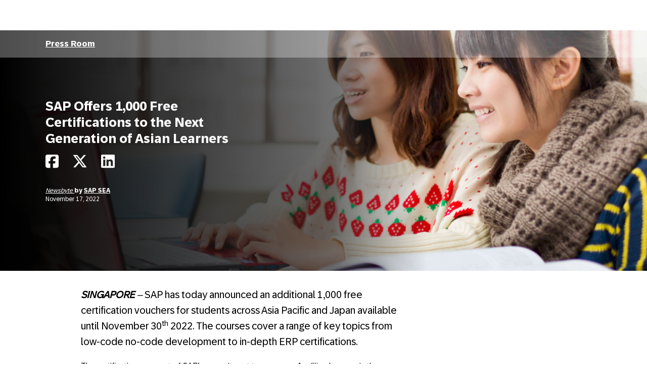

--- FILE ---
content_type: application/x-javascript
request_url: https://assets.adobedtm.com/ccc66c06b30b/dec9e8a112d6/c67698c4367d/RC0ea7e4ff120e4023954d1befb8d2d9ea-source.min.js
body_size: 94
content:
// For license information, see `https://assets.adobedtm.com/ccc66c06b30b/dec9e8a112d6/c67698c4367d/RC0ea7e4ff120e4023954d1befb8d2d9ea-source.js`.
_satellite.__registerScript('https://assets.adobedtm.com/ccc66c06b30b/dec9e8a112d6/c67698c4367d/RC0ea7e4ff120e4023954d1befb8d2d9ea-source.min.js', "<script>window.schema_highlighter={accountId: \"Acronym/Newssap\", key: \"325UM-NQRHZ-P7T97-M5SY8\", output: false}</script>\n<script async src=https://cdn.schemaapp.com/javascript/highlight.js></script>");